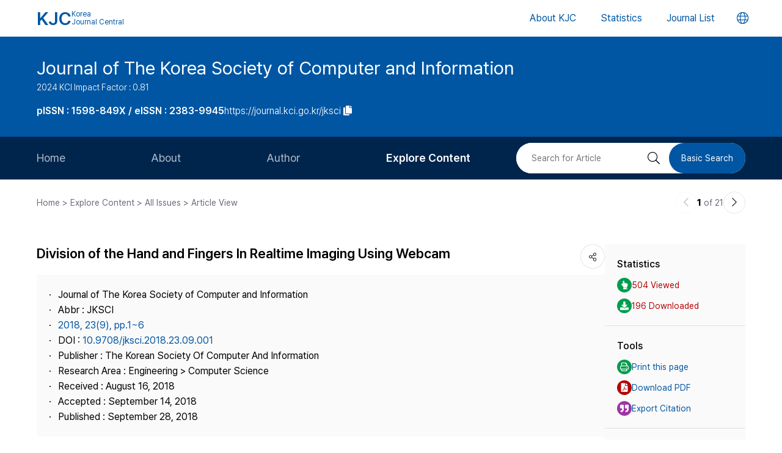

--- FILE ---
content_type: text/html; charset=UTF-8
request_url: https://journal.kci.go.kr/jksci/archive/articleView?artiId=ART002385894
body_size: 65011
content:
















	
		
			
		
		
		
			
		
		
			
		
		
		
			
			
			
		
			
			
			
		
			
			
			
		
	
	



<!DOCTYPE html>
<html lang="en">
<head>
	<title>Division of the Hand and Fingers In Realtime Imaging Using Webcam (웹캠을 이용한 실시간 영상에서 손과 손가락의 추출)</title>
	<meta name="description" content="In this paper, we propose a method dividing effectively the hand and fingers using general webcam. The method executes 4 times empirically preprocessing one to erase noise. First, it erases the overal..."/>
	
	<link rel="canonical" href="https://journal.kci.go.kr/jksci/archive/articleView?artiId=ART002385894" />
	
	<meta name="citation_title" content="Division of the Hand and Fingers In Realtime Imaging Using Webcam (웹캠을 이용한 실시간 영상에서 손과 손가락의 추출)"/>
	<meta name="citation_author" content="Kim, ho-yong (김호용)"/>
	<meta name="citation_author" content="PARK JAE HEUNG (박재흥)"/>
	<meta name="citation_author" content="Yeong Geon Seo (서영건)"/>
	<meta name="citation_abstract" content="In this paper, we propose a method dividing effectively the hand and fingers using general webcam. The method executes 4 times empirically preprocessing one to erase noise. First, it erases the overall noise of the image using Gaussian smoothing. Second, it changes from RGB image to HSV color model and YCbCr color model, executes a global static binarization based on the statistical value for each color model, and erase the noise through bitwise-OR operation. Third, it executes outline approximation and inner region filling algorithm using RDP algorithm and Flood fill algorithm and erase noise. Lastly, it erases noise through morphological operation and determines the threshold propositional to the image size and selects the hand and fingers area. This paper compares to existing one color based hand area division method and focuses the noise deduction and can be used to a gesture recognition application."/>
	<meta name="citation_journal_title" content="Journal of The Korea Society of Computer and Information (한국컴퓨터정보학회논문지)"/>
	<meta name="citation_keywords" content="RGB color based;Hand Division;Realtime Imaging;Hand and Fingers;Gesture recognition"/>
	<meta name="citation_publisher" content="The Korean Society Of Computer And Information (한국컴퓨터정보학회)"/>
	<meta name="citation_publication_date" content="2018/09"/>
	<meta name="citation_issn" content="1598-849X"/>
	<meta name="citation_volume" content="23"/>
	<meta name="citation_issue" content="9"/>
	<meta name="citation_firstpage" content="1"/>
	<meta name="citation_lastpage" content="6"/>
	<meta name="citation_doi" content="10.9708/jksci.2018.23.09.001"/>
	<meta name="citation_abstract_html_url" content="https://journal.kci.go.kr/jksci/archive/articleView?artiId=ART002385894"/>
	<meta name="citation_pdf_url" content="https://journal.kci.go.kr/jksci/archive/articlePdf?artiId=ART002385894"/>
	
	<meta property="og:type" content="website">
	<meta property="og:site_name" content="Korea Jouenal Central(KJC)">
	<meta property="og:title" content="Division of the Hand and Fingers In Realtime Imaging Using Webcam (웹캠을 이용한 실시간 영상에서 손과 손가락의 추출)" /> 
	<meta property="og:article:author" content="Kim, ho-yong (김호용)"/>
	<meta property="og:article:author" content="PARK JAE HEUNG (박재흥)"/>
	<meta property="og:article:author" content="Yeong Geon Seo (서영건)"/>
	<meta property="og:article:tag" content="RGB color based;Hand Division;Realtime Imaging;Hand and Fingers;Gesture recognition"/>
	<meta property="og:description" content="Journal of The Korea Society of Computer and Information | 2018.09">
	<meta property="og:url" content="https://journal.kci.go.kr/jksci/archive/articleView?artiId=ART002385894">
	




	<meta charset="UTF-8">
	<meta http-equiv="X-UA-Compatible" content="IE=10,chrome=1">
	<meta name="viewport" content="width=device-width,initial-scale=1.0,minimum-scale=0,maximum-scale=1.0,user-scalable=no">
	<meta name="format-detection" content="telephone=no, address=no, email=no">
	
	<link rel="apple-touch-icon" sizes="57x57"   href="/resources/img/2024/favicon/apple-icon-57x57.png" />
	<link rel="apple-touch-icon" sizes="60x60"   href="/resources/img/2024/favicon/apple-icon-60x60.png" />
	<link rel="apple-touch-icon" sizes="72x72"   href="/resources/img/2024/favicon/apple-icon-72x72.png" />
	<link rel="apple-touch-icon" sizes="76x76"   href="/resources/img/2024/favicon/apple-icon-76x76.png" />
	<link rel="apple-touch-icon" sizes="114x114" href="/resources/img/2024/favicon/apple-icon-114x114.png" />
	<link rel="apple-touch-icon" sizes="120x120" href="/resources/img/2024/favicon/apple-icon-120x120.png" />
	<link rel="apple-touch-icon" sizes="144x144" href="/resources/img/2024/favicon/apple-icon-144x144.png" />
	<link rel="apple-touch-icon" sizes="152x152" href="/resources/img/2024/favicon/apple-icon-152x152.png" />
	<link rel="apple-touch-icon" sizes="152x152" href="/resources/img/2024/favicon/apple-icon-180x180.png" />

	<link rel="icon" type="image/png" sizes="192x192" href="/resources/img/2024/favicon/android-icon-192x192.png" />
	<link rel="icon" type="image/png" sizes="32x32" href="/resources/img/2024/favicon/favicon-32x32.png"/>
	<link rel="icon" type="image/png" sizes="96x96" href="/resources/img/2024/favicon/favicon-96x96.png"/>
	<link rel="icon" type="image/png" sizes="16x16" href="/resources/img/2024/favicon/favicon-16x16.png"/>
	<link rel="manifest" href="/resources/img/2024/favicon/manifest.json"/>
	<meta name="msapplication-TileColor" content="#ffffff"/>
	<meta name="msapplication-TileImage" content="/resources/img/2024/favicon/ms-icon-144x144.png" />
	<meta name="theme-color" content="#ffffff"/>
	
	<link rel="stylesheet" type="text/css" href="/resources/css/2024/common/jquery-ui.css">
	<link rel="stylesheet" type="text/css" href="/resources/css/2024/common/fontawesome-all.min.css">

	<link rel="stylesheet" type="text/css" href="/resources/css/2024/common/swiper-bundle.min.css">
	<link rel="stylesheet" type="text/css" href="/resources/css/2024/theme-setting.css?v=2" />
	<link rel="stylesheet" type="text/css" href="/resources/css/2024/base.css?v=2" />
	<link rel="stylesheet" type="text/css" href="/resources/css/2024/common.css?v=2" />
	<link rel="stylesheet" type="text/css" href="/resources/css/2024/sub.css?v=3" />
	<link rel="stylesheet" type="text/css" href="/resources/css/2024/modal.css" />

	<script src="/resources/js/2024/common/jquery-3.3.1.min.js"></script>
	<script src="/resources/js/2024/common/jquery-ui.min.js"></script>
	<script src="/resources/js/2024/common/jquery.easing.1.3.js"></script>

	<script src="/resources/js/2024/common/swiper-bundle.min.js"></script>
	<script src="/resources/js/2024/common.js?v=2"></script>
	
	<script>
		function fncChangeLocale(locale) {
			$.ajax({
				url : "/changeLoace",
				type : "GET",
				data : "language=" + locale,
				dataType : 'text',
				cache : false,
				error : function(xhr, status, error) {
					console.log(error)
				},
				success : function(html) {
	
					if ($("#searchListForm").length > 0) {
						$("#searchListForm").submit();
					} else {
						location.reload()
					}
				}
			});
		}
</script>

	
	<script type="text/javascript">
		function printArticle() {
			var targetWindow = window.open('about:blank', 'win', 'left=10, top=10, width=800, height=800, scrollbars=yes, resizable');
			targetWindow.document.open();
			targetWindow.document.write("<!DOCTYPE html>");
			targetWindow.document.write("<html><head><title>Division of the Hand and Fingers In Realtime Imaging Using Webcam (웹캠을 이용한 실시간 영상에서 손과 손가락의 추출)</title></head>");
			targetWindow.document.write("<link rel=\"stylesheet\" href=\"/resources/css/2024/theme-setting.css\">");
			targetWindow.document.write("<link rel=\"stylesheet\" href=\"/resources/css/2024/base.css\">");
			targetWindow.document.write("<link rel=\"stylesheet\" href=\"/resources/css/2024/common.css\">");
			targetWindow.document.write("<link rel=\"stylesheet\" href=\"/resources/css/2024/sub.css\">");
			targetWindow.document.write("<style type=\"text/css\">.share-box{display: none}</style>");
			targetWindow.document.write("</head>");
			targetWindow.document.write("<body onload='setTimeout(function(){window.print();window.close();},500)'>");
			targetWindow.document.write("<div id='container'>");
			targetWindow.document.write("<div class='article-view'>");
			targetWindow.document.write("<div class='av-box'>");
			targetWindow.document.write($(".article-view .av-box").html());
			targetWindow.document.write("</div>");
			targetWindow.document.write("</div>");
			targetWindow.document.write("</div>");
			targetWindow.document.write("</body></html>");
			targetWindow.document.close();
		}
		
		var isScienceOnSearch = false;
		function fncSearchArtiKistiOrte(){
			$(".orte-search-tab").removeClass("active")
			$(".orte-search-tab.kisti").addClass("active")
			$(".orteSrchResult").hide();
			if(!isScienceOnSearch){
				$("#searchPDFLoding").show();
				$.ajax({
					url		: "articleSearchScienceOn",
					type	: "GET",
					data	: "artiId=ART002385894",
					dataType: 'json',
					error: function(xhr, status, error) {
						console.log(error)
					}, 
					success : function (json) {
						var rno = 1;
						var html = "";
						if(json.length > 0){
							$.each(json, function(key, val){
								journalTitle = json[key].journalTitle[0]; 
								issn = json[key].issn[0];
								publisher = json[key].publisher;
								year = json[key].year;
								volume = json[key].volume;
								issue = json[key].issue;
								page = json[key].page; 
								articleTitle = json[key].articleTitle.articleTitle; 
								articleTitle2 = json[key].articleTitle.articleTitle2; 
								arrAuthor = json[key].authorInfo.author;
								deeplink = json[key].deeplink; 
								urlInfo = "";
								if(json[key].urlInfo.length > 0){
									$.each(json[key].urlInfo, function(key, val){
										if(val.indexOf("click.ndsl.kr") > 0){
											urlInfo = val;
										}
									});
									if(urlInfo == ""){
										urlInfo = json[key].urlInfo[0];
										if(urlInfo.indexOf('http') == "-1"){
											urlInfo = "http://doi.org/"+urlInfo;
										}
									}
								}
								author = "";
								if(typeof(arrAuthor) == "string"){
									author = arrAuthor; 
								}else{
									$.each(arrAuthor, function(key, val){
										if(author != ""){
											author += "; "
										}
										author += val['#text'];
									});
								}
								
								if(articleTitle2 == ""){
									title = articleTitle;
								}else{
									title = articleTitle2;
									title += "<br/>"+articleTitle;
								}
								
								if(volume != "" && volume != null){
									volume = " v."+volume;
								}else{
									volume = "";
								}
								if(issue != ""){
									issue = " no."+issue;
								}else{
									issue = "";
								}
								
								html += "<div class=\"jl-con\">"
								html += "	<div class=\"con\">"
								html += "		<a href=\""+deeplink+"\" target=\"_blank\" class=\"tit\">"+title+"</a></p>"
								html += "		<span class=\"info\">"+author+ "<br/>"+journalTitle+volume+issue+", "+page+", "+year+", "+issn+", "+publisher+"</span>"
								if(urlInfo != ""){
									html += "	<div class=\"link-area\" style=\"gap: 5px;\">";
									html += "		<ul class=\"link-list flex-start\">";
									html += "			<a href=\""+urlInfo+"\" class=\"btns btn-blue size-small round5px\" target=\"_blank\">PDF</a>";
									html += "		</ul>";
									html += "	</div>";
								}else{
								}
								html += "	</div>"
								html += "</div>"
							});
						}else{
							html += "<div class=\"jl-con\"><div class=\"con\">no data found.</div></div>"
						}
						if(html == ""){
							html += "<div class=\"jl-con\"><div class=\"con\">no data found.</div></div>"
						}
						$("#searchPDFLoding").hide();
						$("#scienceOnResult").html(html).show();
						isScienceOnSearch = true;
					}
				});
			}else{
				$("#scienceOnResult").show();
			}
		}
		
		var isRissSearch = false;
		function fncSearchArtiRissOrte(){
			$(".orte-search-tab").removeClass("active")
			$(".orte-search-tab.riss").addClass("active")
			$(".orteSrchResult").hide();
			if(!isRissSearch){
				$("#searchPDFLoding").show();
				$.ajax({
					url		: "articleSearchRiss",
					type	: "GET",
					data	: "artiId=ART002385894",
					dataType: 'xml',
					error: function(xhr, status, error) {
						console.log(error)
					}, 
					success : function (data) {
						var rno = 1;
						var html = "";
						var totalcount = $(data).find("head").find("totalcount").text();
						if(totalcount != "0"){
							$(data).find("metadata").each(function(){
								var title = $(this).find("riss\\.title").text();
								var author = $(this).find("riss\\.author").text();
								var publisher = $(this).find("riss\\.publisher").text();
								var pubdate = $(this).find("riss\\.pubdate").text();
								var stitle = $(this).find("riss\\.stitle").text();
								var vol = $(this).find("riss\\.vol").text();
								var no = $(this).find("riss\\.no").text();
								var url = $(this).find("url").text();
								var image = $(this).find("riss\\.image").text();
								
								if(vol != "0" && vol != "-"){
									vol = " v."+vol;
								}else{
									vol = "";
								}
								if(no != "-"){
									no = " no."+no;
								}else{
									no = "";
								}
								
								html += "<div class=\"jl-con\">"
								html += "	<div class=\"con\">"
								html += "		<a href=\""+url+"\" target=\"_blank\" class=\"tit\">"+title+"</a>"
								html += "		<div class=\"info\">"+author+"<br/>"+stitle+vol+no+", "+pubdate+", "+publisher+"</div>"
								html += "	</div>"
								html += "</div>"
							});
						}else{
							html += "<div class=\"jl-con\"><div class=\"con\">no data found.</div></div>"
						}
						if(html == ""){
							html += "<div class=\"jl-con\"><div class=\"con\">no data found.</div></div>"
						}
						$("#searchPDFLoding").hide();
						$("#rissResult").html(html).show();
						isRissSearch = true;
					}
				});
			}else{
				$("#rissResult").show();
			}
		}
		function fncSearchArtiCitedList(page){
			$("#citedListWrap").html("<div class=\"loading\"><em><i class=\"fad fa-spinner fa-spin\"></i></em><span>LOADING</span></div>");
			$.ajax({
				url		: "articleCitedList",
				type	: "GET",
				data	: "artiId=ART002385894&pageIndex="+page,
				dataType: 'html',
				error: function(xhr, status, error) {
					console.log(error)
				}, 
				success : function (html) {
					$("#citedListWrap").html(html);
				}
			});
		}
		function fncSearchArtiWosCitedList(page){
			$("#wosCitedListWrap").html("<div class=\"loading\"><em><i class=\"fad fa-spinner fa-spin\"></i></em><span>LOADING</span></div>");
			$.ajax({
				url		: "articleWosCitedList",
				type	: "GET",
				data	: "artiId=ART002385894&pageIndex="+page,
				dataType: 'html',
				error: function(xhr, status, error) {
					console.log(error)
				}, 
				success : function (html) {
					$("#wosCitedListWrap").html(html);
				}
			});
		}
		
		function fncShare(type){
			var shareUrl = encodeURIComponent("https://journal.kci.go.kr/jksci/archive/articleView?artiId=ART002385894");
			if(type == "facebook"){
				url = "http://www.facebook.com/sharer/sharer.php?u="+shareUrl;
			}else if(type == "twitter"){
				url = "https://twitter.com/intent/tweet?url="+shareUrl+"&text="+encodeURIComponent("Division of the Hand and Fingers In Realtime Imaging Using Webcam (웹캠을 이용한 실시간 영상에서 손과 손가락의 추출)");
			}else if(type == "band"){
				url = "http://www.band.us/plugin/share?route="+shareUrl+"&body="+encodeURIComponent("Division of the Hand and Fingers In Realtime Imaging Using Webcam (웹캠을 이용한 실시간 영상에서 손과 손가락의 추출)");
			}
			window.open(url, "_blank", "width=500,height=450, scrollbars=yes, toolbar=no, menubar=no, location=no")
		}
		
		function fncCiteStyle(val){
			$(".styleText").hide();
			$(".styleText#style"+val).show();
		}
		
		function fncTextDown(){
			var val = $('#citationStyle').val();
			var text = $(".styleText#style"+val).html().trim().replace(/\n/g,"").replace(/\r/g,"").replace(/(<br>)/ig,"\r\n");
			var exp = ".txt";
			if(val == "1"){
				exp = ".ris";
			}
			
			var agent = navigator.userAgent.toLowerCase();
			if((navigator.appName == 'Netscape'&& navigator.userAgent.search('Trident')!= -1)
					|| (agent.indexOf("msie")!= -1)){
				window.navigator.msSaveBlob(new Blob([text],{type:"text/plain",endings: "native"}),"Export_Citation"+exp)
			}else{
				const a = document.createElement("a");
				a.style.display = "none";
				document.body.appendChild(a);
				a.href = window.URL.createObjectURL(new Blob([text],{type:"text/plain",endings: "native"}));
				a.setAttribute("download","Export_Citation"+exp);
				a.click();
				document.body.removeChild(a);
			}
		}
		// 목차이동
		function gotoTargetIndex(targetRid) {
			var target = $("#"+targetRid);
			if(!target.find(".slide-onoff-btn").hasClass("on")){
				target.find(".slide-onoff-btn").addClass("on");
				target.find(".ak-con, .csb-list").addClass("slide-open");
				target.find(".ak-con, .csb-list").show();
			}
			$("html, body").animate({ scrollTop: "+="+(target.offset().top - $(window).scrollTop() - 100) }, 500);
		}
		function gotoTargetPatentIndex(targetRid) {
			var target = $("#"+targetRid).closest(".ak-box");
			if(!target.find(".slide-onoff-btn").hasClass("on")){
				target.find(".slide-onoff-btn").addClass("on");
				target.find(".ak-con").addClass("slide-open");
				target.find(".ak-con").show();
			}
			$("html, body").animate({ scrollTop: "+="+(target.offset().top - $(window).scrollTop() - 100) }, 500);
		}
	</script>
</head>
<body>
	<div id="wrapper" class="subindex-ver">
		<form id="advancedSearchform" action="../searchList" method="post">
			<input type="hidden" name="field" value="AU"/>
			<input type="hidden" name="operation" value="AND">
			<input type="hidden" name="keyword" value=""/>
		</form>
		






<div class="skip_navigation">
	<a href="#container" class="skip_navi sn_sub">본문 바로가기</a>
</div>


<header id="header">
	<h1><a href="/"><em>KJC</em><span>Korea<br />Journal Central</span></a></h1>
	<nav class="gnb">
		<ul id="pcGnb">
			<li><a href="/about" class="">About KJC</a></li>
			<li><a href="/statistics" class="">Statistics</a></li>
			<li><a href="/search" class="">Journal List</a></li>
		</ul>
	</nav>
	<div class="mobile-modal">
		<nav id="mGnb" class="m-gnb">
			<ul class="gnb-1ul">
				<li><a href="/about"><span class="ico"><i class="fal fa-hotel"></i></span><em>About KJC</em></a></li>
				<li><a href="/statistics"><span class="ico"><i class="fal fa-chart-bar"></i></span><em>Statistics</em></a></li>
				<li><a href="/search"><span class="ico"><i class="fal fa-list-alt"></i></span><em>Journal List</em></a></li>
			</ul>
		</nav>
	</div>
	<dl class="lang-box">
		<dt>
			<button type="button" class="lang-choice-btn">
			<i class="fal fa-globe"></i>
			<span class="blind">언어변경 버튼</span>
		</button>
		</dt>
		<dd style="display: none;">
			
				
					
				
				
			
			<ul>
				<li >
					<a href="javascript:;" onclick="fncChangeLocale('ko')">한국어</a>
				</li>
				<li class="select">
					<a href="javascript:;" onclick="fncChangeLocale('en')"><i class="far fa-check"></i> English</a>
				</li>
			</ul>
		</dd>
	</dl>
	<div class="mnubtn">
		<button id="menu-icon" class="c-hamburger c-hamburger--htx">
			<span>toggle menu</span>
		</button>
	</div>
</header>
		<!-- container { -->
		<div id="container">
			
				
				
			






<section class="subindex-top">
	<article class="subindex-title-box">
		<div class="max-width all-padding">
			<h2>
				<a href="/jksci" class="tit-txt">
					
						
							
								
									Journal of The Korea Society of Computer and Information
								
								
							
						
						
					
				</a>
				<em class="subtxt">
					<span>
						2024 KCI Impact Factor : 0.81
					</span>
					
				</em>
			</h2>
			<ul>
				<li>
					<b class="semi">
						
							
								<p>pISSN : 1598-849X / eISSN : 2383-9945</p>
							
							
							
						
					</b>
				</li>
				<li>
					<a href="javascript:;" onclick="fncCopyToClipBoard('https://journal.kci.go.kr/jksci')"><em>https://journal.kci.go.kr/jksci</em> <span class="ico"><i class="fas fa-copy"></i></span></a>
				</li>
			</ul>
		</div>
	</article>
	<!-- 서브 GNB // Mobile { -->
	<div class="subindex-gnb-area m-sub-gnb">
		<div class="m-sub-nav">
			<ul id="mobile-slide-master" class="swiper-wrapper">
				<li class="swiper-slide " data-nav='home'><a href="/jksci" class="m-sub-nav-btn">Home</a></li>
				<li class="swiper-slide "><button type="button" class="m-sub-nav-btn" data-nrf-Submnu="mSubsubNav1" data-nrf-submnu-idx='0'>About</button></li>
				<li class="swiper-slide "><button type="button" class="m-sub-nav-btn" data-nrf-Submnu="mSubsubNav2" data-nrf-submnu-idx='1'>Author</button></li>
				<li class="swiper-slide active"><button type="button" class="m-sub-nav-btn" data-nrf-Submnu="mSubsubNav3" data-nrf-submnu-idx='2'>Explore Content</button></li>
			</ul>
			<button type="button" class="search-btn" onClick="$('.mobile-search').fadeIn('fast'); $('#mobile-keyword').focus();">
				<i class="fal fa-search"></i>
				<span class="blind">검색버튼</span>
			</button>
		</div>
		<div id="mSubsubNav1" class="m-subsub-nav ">
			<ul class="swiper-wrapper">
				<li class="swiper-slide"><a class="sub-btn" href="/jksci/info/about">Aims and Scope</a></li>
				<li class="swiper-slide"><a class="sub-btn" href="/jksci/info/index">Journal Metrics</a></li>
				<li class="swiper-slide"><a class="sub-btn" href="/jksci/info/editorialBoard">Editorial Board</a></li>
				<li class="swiper-slide"><a class="sub-btn" href="/jksci/info/managingTeam">Journal Staff</a></li>
				<li class="swiper-slide"><a class="sub-btn" href="/jksci/info/bestPractice">Best Practice</a></li>
				<li class="swiper-slide"><a class="sub-btn" href="/jksci/info/journalInfo">Journal Information</a></li>
				<li class="swiper-slide"><a class="sub-btn" href="/jksci/info/society">Publisher</a></li>
				<li class="swiper-slide"><a class="sub-btn" href="/jksci/info/contact">Contact Us</a></li>
			</ul>
			<div class="arrow-guide"><i class="fal fa-exchange"></i></div>
		</div>
		<div id="mSubsubNav2" class="m-subsub-nav ">
			<ul class="swiper-wrapper">
				<li class="swiper-slide"><a class="sub-btn" href="/jksci/author/instruction">Information for Authors</a></li>
				<li class="swiper-slide"><a class="sub-btn" href="/jksci/author/reviewProcess">Review Process</a></li>
				<li class="swiper-slide"><a class="sub-btn" href="/jksci/author/editorialPolicy">Editorial Policy</a></li>
				<li class="swiper-slide"><a class="sub-btn" href="/jksci/author/articleProcessingCharge">Article Processing Charge</a></li>
				<li class="swiper-slide"><a class="sub-btn" href="/jksci/author/copyright">Copyright</a></li>
			</ul>
			<div class="arrow-guide"><i class="fal fa-exchange"></i></div>
		</div>
		<div id="mSubsubNav3" class="m-subsub-nav on">
			<ul class="swiper-wrapper">
				<li class="swiper-slide"><a class="sub-btn" href="/jksci/archive/currentIssue">Current Issue</a></li>
				<li class="swiper-slide"><a class="sub-btn" href="/jksci/archive/issueList">All Issues</a></li>
				<li class="swiper-slide"><a class="sub-btn" href="/jksci/archive/mostRead">Most Read</a></li>
				<li class="swiper-slide"><a class="sub-btn" href="/jksci/archive/mostCited">Most Cited</a></li>
			</ul>
			<div class="arrow-guide"><i class="fal fa-exchange"></i></div>
		</div>
		
		<script>
		//	모바일 서브 메뉴 CSS 강조 표시 
		var locationURL = window.location.href
		var mobileSubMenuList = document.querySelectorAll(".m-subsub-nav.on .swiper-wrapper li a")
		for (var i = 0; i < mobileSubMenuList.length; i++) {
			var menuHref = mobileSubMenuList[i].getAttribute("href");
			if(locationURL.indexOf(menuHref) > -1){
				$(mobileSubMenuList[i]).parent().addClass('active');
				break;
			}
		}
		var mainSlideFocusIdx = $("#mobile-slide-master .swiper-slide.active").index();
		//	swiper 객체 생성 
		var mainSlide = fnCreateSwiper(".m-sub-nav",mainSlideFocusIdx);
		var subSlides = [];
		$(".m-subsub-nav").each(function(){
			var swiperId = $(this).attr("id")
			var swiper;
			if($(this).hasClass("on")){
				var subSlideFocusIdx = $("#"+swiperId).find(".swiper-slide.active").index();
				swiper = fnCreateSwiper("#" + swiperId,subSlideFocusIdx-1);
			}else{
				swiper = fnCreateSwiper("#" + swiperId,0);
			}
			subSlides.push(swiper);
		});
		
		$(window).resize(fncArrowGuideToggle);
		
		</script>
	</div>
	<!-- } 서브 GNB // Mobile -->
	<!-- 서브 GNB // PC { -->
	<div class="subindex-gnb-area pc-sub-gnb">
		<div class="max-width flex-end page-padding">
			<ul class="flex-start sub-gnb" style="--submnu-num: 8;"> <!-- 롤오버시 서브 메뉴 최고갯수가 8개라 8 -->
				<li class="sub-gnb-1li " data-nav='home'>
					<a href="/jksci" class="sub-gnb-1a">
						Home
					</a>
				</li>
				<li class="sub-gnb-1li ">
					<a href="javascript:;" class="sub-gnb-1a">About</a>
					<ul class="sub-gnb-2ul">
						<li class="sub-gnb-2li"><a class="sub-gnb-2a" href="/jksci/info/about">Aims and Scope</a></li>
						<li class="sub-gnb-2li"><a class="sub-gnb-2a" href="/jksci/info/index">Journal Metrics</a></li>
						<li class="sub-gnb-2li"><a class="sub-gnb-2a" href="/jksci/info/editorialBoard">Editorial Board</a></li>
						<li class="sub-gnb-2li"><a class="sub-gnb-2a" href="/jksci/info/managingTeam">Journal Staff</a></li>
						<li class="sub-gnb-2li"><a class="sub-gnb-2a" href="/jksci/info/bestPractice">Best Practice</a></li>
						<li class="sub-gnb-2li"><a class="sub-gnb-2a" href="/jksci/info/journalInfo">Journal Information</a></li>
						<li class="sub-gnb-2li"><a class="sub-gnb-2a" href="/jksci/info/society">Publisher</a></li>
						<li class="sub-gnb-2li"><a class="sub-gnb-2a" href="/jksci/info/contact">Contact Us</a></li>
					</ul>
				</li>
				<li class="sub-gnb-1li ">
					<a href="javascript:;" class="sub-gnb-1a">Author</a>
					<ul class="sub-gnb-2ul">
						<li class="sub-gnb-2li"><a class="sub-gnb-2a" href="/jksci/author/instruction">Information for Authors</a></li>
						<li class="sub-gnb-2li"><a class="sub-gnb-2a" href="/jksci/author/reviewProcess">Review Process</a></li>
						<li class="sub-gnb-2li"><a class="sub-gnb-2a" href="/jksci/author/editorialPolicy">Editorial Policy</a></li>
						<li class="sub-gnb-2li"><a class="sub-gnb-2a" href="/jksci/author/articleProcessingCharge">Article Processing Charge</a></li>
						<li class="sub-gnb-2li"><a class="sub-gnb-2a" href="/jksci/author/copyright">Copyright</a></li>
					</ul>
				</li>
				<li class="sub-gnb-1li select">
					<a href="javascript:;" class="sub-gnb-1a">Explore Content</a>
					<ul class="sub-gnb-2ul">
						<li class="sub-gnb-2li"><a class="sub-gnb-2a" href="/jksci/archive/currentIssue">Current Issue</a></li>
						<li class="sub-gnb-2li"><a class="sub-gnb-2a" href="/jksci/archive/issueList">All Issues</a></li>
						<li class="sub-gnb-2li"><a class="sub-gnb-2a" href="/jksci/archive/mostRead">Most Read</a></li>
						<li class="sub-gnb-2li"><a class="sub-gnb-2a" href="/jksci/archive/mostCited">Most Cited</a></li>
					</ul>
				</li>
			</ul>
			<form name="searchForm" action="/jksci/searchList" method="post">
				<div class="flex-end right-searchbox">
					<input type="hidden" name="field" value="ALL">
					<input id="search" type="search" name="keyword" placeholder="Search for Article" title="Search for Article" class="basic-input search-input w200px"/>
					<button type="submit" class="search-btn"><i class="fal fa-search"></i><span class="blind">검색 버튼</span></button>
					<a href="/jksci/search?searchDiv=basic" class="basic-search-btn">Basic Search</a>
				</div>
			</form>
		</div>
	</div>
	<!-- } 서브 GNB // PC -->
</section>
			<div class="fullSizeOnly">
				<aside class="max-width all-padding location-bar flex-spacebetween fullSizeOnly">
					<em>Home > Explore Content > All Issues > Article View</em>
					<div class="flex-end arrow-stage">
						
						
						
						
							
						
						<a href="javascript:;" title="이전논문" class="arrow-btn disabled">
							<i class="fal fa-chevron-left"></i>
							<span class="blind">이전논문</span>
						</a>
						<span class="num"><b>1</b> of 21</span>
						<a href="articleView?artiId=ART002385909" title="다음논문" class="arrow-btn">
							<i class="fal fa-chevron-right"></i>
							<span class="blind">다음논문</span>
						</a>
					</div>
				</aside>
			</div>
			<section class="base-page max-width all-padding">
				<article class="article-view">
					<div class="av-box">
						<h2>
							
								
									
										
											<p>Division of the Hand and Fingers In Realtime Imaging Using Webcam</p>
										
										
									
								
								
							
						</h2>
						<dl class="share-box">
							<dt><button type="button" class="share-btn" onClick="$('.share-box dd').fadeToggle('fast');"><i class="fal fa-share-alt"></i></button></dt>
							<dd>
								<ul>
									<li>
										<a href="javascript:fncShare('facebook');">
											<span class="ico">
												<img src="/resources/img/2024/common/ico_social_facebook.png" alt="facebook 로고"/>
											</span>
											<em>Facebook</em>
										</a>
									</li>
									<li>
										<a href="javascript:fncShare('twitter');">
											<span class="ico">
												<img src="/resources/img/2024/common/ico_social_x.png" alt="Twitter 로고"/>
											</span>
											<em>X(Twitter)</em>
										</a>
									</li>
								</ul>
							</dd>
						</dl>
						<div class="av-info">
							<div class="av-info-box">
								<ul class="jum-ul">
									<li>
										
											
												
													
														Journal of The Korea Society of Computer and Information
													
													
												
											
											
										
									</li>
									
										<li>
											Abbr : 
												
													
														
															
																JKSCI
															
															
														
													
													
												
										</li>
									
									<li>
										<a href="articleList?volIsseId=VOL000102292">
											2018,
											23(9),
											
												
												
													pp.1~6
												
											
										</a>
									</li>
									
										<li>
											DOI : <a href="http://doi.org/10.9708/jksci.2018.23.09.001" target="_blank" rel="noopener">10.9708/jksci.2018.23.09.001</a>
										</li>
									
									<li>
										Publisher :
										
											
												
													
														The Korean Society Of Computer And Information
													
													
												
											
											
										
									</li>
									<li>
										Research Area : 
										
											
												
													
														Engineering &gt; Computer Science
													
													
												
											
											
										
									</li>
									
										
											
											<li> Received : August 16, 2018</li>
										
										
											
											<li> Accepted : September 14, 2018</li>
										
										
											
											<li> Published : September 28, 2018</li>
										
									
									
								</ul>
							</div>
							<p class="info-txt">
								
									
									
									
										
											
										
										
									
									
									<a href="javascript:;" onclick="advancedSearch('AU','Kim, ho-yong')">
										Kim, ho-yong
									</a>
									
									<sup>1</sup>,&nbsp;
								
									
									
									
										
											
										
										
									
									
									<a href="javascript:;" onclick="advancedSearch('AU','PARK JAE HEUNG')">
										PARK JAE HEUNG
									</a>
									
									<sup>2</sup>,&nbsp;
								
									
									
									
										
											
										
										
									
									
									<a href="javascript:;" onclick="advancedSearch('AU','Yeong Geon Seo')">
										Yeong Geon Seo
									</a>
									
									<sup>2</sup>
								
							</p>
							<p class="info-txt">
								
									<sup>1</sup>영진전문대학교<br/>
								
									<sup>2</sup>경상대학교
								
							</p>
							<button type="button" class="number-of-cited" onclick="gotoTargetIndex('kci-citation-index')">number of Cited : 0</button>
							<div class="icon-img">
							
								
									
										
											<div class="s-state-type-ico type-ico1 ico">Accredited</div>
										
										
										
									
								
								
								
							</div>
						</div>
						<div class="abstract-keyword">
							<div id="abstract-index" class="ak-box">
								<h3 class="flex-spacebetween"><em>ABSTRACT</em><button type="button" class="slide-onoff-btn on slide-open-close" data-nrf-slide="#abstractCon"><i class="far fa-chevron-down"></i></button></h3>
								<div id="abstractCon" class="ak-con slide-open">
									
										
											
												
													
														
															In this paper, we propose a method dividing effectively the hand and fingers using general webcam. The method executes 4 times empirically preprocessing one to erase noise. First, it erases the overall noise of the image using Gaussian smoothing. Second, it changes from RGB image to HSV color model and YCbCr color model, executes a global static binarization based on the statistical value for each color model, and erase the noise through bitwise-OR operation. Third, it executes outline approximation and inner region filling algorithm using RDP algorithm and Flood fill algorithm and erase noise. Lastly, it erases noise through morphological operation and determines the threshold propositional to the image size and selects the hand and fingers area. This paper compares to existing one color based hand area division method and focuses the noise deduction and can be used to a gesture recognition application.
														
														
													
												
												
											
										
										
									
								</div>
							</div>
							<div id="keyword-index" class="ak-box">
								<h3 class="flex-spacebetween"><em>KEYWORDS</em><button type="button" class="slide-onoff-btn on slide-open-close" data-nrf-slide="#keywordCon"><i class="far fa-chevron-down"></i></button></h3>
								<div id="keywordCon" class="ak-con slide-open">
									
										
										
											
											
												
													
														
															
																<a href="javascript:;" onclick="advancedSearch('KW','RGB color based')" >
																	RGB color based, 
																</a>
															
																<a href="javascript:;" onclick="advancedSearch('KW','Hand Division')" >
																	Hand Division, 
																</a>
															
																<a href="javascript:;" onclick="advancedSearch('KW','Realtime Imaging')" >
																	Realtime Imaging, 
																</a>
															
																<a href="javascript:;" onclick="advancedSearch('KW','Hand and Fingers')" >
																	Hand and Fingers, 
																</a>
															
																<a href="javascript:;" onclick="advancedSearch('KW','Gesture recognition')" >
																	Gesture recognition
																</a>
															
														
														
													
												
												
											
											
										
										
									
								
								</div>
							</div>
							
							








						</div>
					</div>
					<div class="av-link-box">
						<div class="av-link-list">
							<h3>Statistics</h3>
							<ul>
								<li>
									<div class="av-btn">
										<span class="ico bg-green"><i class="fas fa-hand-point-up"></i></span>
										<em class="color-red">504 Viewed</em>
									</div>
								</li>
								<li>
									<div class="av-btn">
										<span class="ico bg-green"><i class="fas fa-download"></i></span>
										<em class="color-red">196 Downloaded</em>
									</div>
								</li>
							</ul>
						</div>
						<div class="av-link-list">
							<h3>Tools</h3>
							<ul>
								<li class="fullSizeOnly"><a href="javascript:printArticle();" class="av-btn"><span class="ico bg-green"><i class="far fa-print"></i></span><em>Print this page</em></a></li>
								
									<li><a href="articlePdf?artiId=ART002385894" class="av-btn modal-open-close"><span class="ico bg-red"><i class="fas fa-file-pdf"></i></span><em>Download PDF</em></a></li>
								
								
								<li><button class="av-btn modal-open-close" data-nrf-modal="#citationStyleLayer"><span class="ico bg-violet"><i class="fas fa-quote-right"></i></span><em>Export Citation</em></button></li>
							</ul>
						</div>
						<div class="av-link-list">
							<h3>Issue List</h3>
							<ul>
								
									<li>
										<a href="articleList?volIsseId=VOL000190916" class="av-btn">
											<span class="ico bg-blue"><i class="fas fa-book"></i></span>
											<em>
												Vol.30 No.12
												
											</em>
										</a>
									</li>
								
									<li>
										<a href="articleList?volIsseId=VOL000189641" class="av-btn">
											<span class="ico bg-blue"><i class="fas fa-book"></i></span>
											<em>
												Vol.30 No.11
												
											</em>
										</a>
									</li>
								
									<li>
										<a href="articleList?volIsseId=VOL000188985" class="av-btn">
											<span class="ico bg-blue"><i class="fas fa-book"></i></span>
											<em>
												Vol.30 No.10
												
											</em>
										</a>
									</li>
								
							</ul>
						</div>
						
					</div>
				</article>
				<article class="citation-status">
					<h2>Citation status</h2>
					<div id="kci-citation-index" class="citation-status-box">
						<h4>
							<button type="button" id="kciCitationBtn" class="flex-spacebetween csb-onoff-btn slide-open-close" data-nrf-slide="#kciCitationCounts"><em>KCI Citation Counts <b class="semi color-point">(0)</b></em><span class="arrow"><i class="fal fa-chevron-down"></i></span></button>
						</h4>
						<div id="kciCitationCounts" class="csb-list" style="display: none;">
							<div class="scrollbox journal-list-box">
								<div id="citedListWrap" class="journal-list"></div>
							</div>
						</div>
					</div>
					
					
					<div id="references-index" class="citation-status-box">
						<h4>
							<button type="button" class="flex-spacebetween csb-onoff-btn slide-open-close" data-nrf-slide="#references"><em>REFERENCES <b class="semi color-point">(13)</b></em><span class="arrow"><i class="fal fa-chevron-down"></i></span></button>
							<span class="small-txt">* References for papers published after 2024 are currently being built.</span>
						</h4>
						<div id="references" class="csb-list" style="display: none;">
							<div class="scrollbox journal-list-box">
								<div class="journal-list">
									
										<div class="jl-con">
											<div class="con">
												[journal]
												
												
												
												
												
												
												
													Vladimir Vezhnevets
												
												
													/ 2003
												
												
												
													
													
														/ A Survey on Pixel-Based Skin Color Detection Techniques
													
												
												
													/ Proc. Graphicon
												
												
												3
												: 85~92
												
												
												
												
												
											</div>
										</div>
									
										<div class="jl-con">
											<div class="con">
												[journal]
												
												
												
												
												
												
												
													나민영
												
												
													/ 2011
												
												
												
													
														/ <a href="https://www.kci.go.kr/kciportal/ci/sereArticleSearch/ciSereArtiView.kci?sereArticleSearchBean.artiId=ART001556512" target="_blank">
															
															
																An Illumination and Background-Robust Hand Image Segmentation Method Based on the Dynamic Threshold Values
															
														</a>
													
													
												
												
													/ 멀티미디어학회논문지
												
												
													/ 한국멀티미디어학회
												
												14(5)
												: 607~613
												
												
												
												
												
													<a href="https://www.kci.go.kr/kciportal/ci/sereArticleSearch/ciSereArtiView.kci?sereArticleSearchBean.artiId=ART001556512" target="_blank">
														<img src="/resources/img/icon/icon_kci.png" alt="KCI" style="vertical-align:middle">
													</a>
												
											</div>
										</div>
									
										<div class="jl-con">
											<div class="con">
												
												[confproc]
												
												
												
												
												
												
													Francesca Gasparini
												
												
													/ 2006
												
												
												
													
													
														/ Skin Segmentation using multiple thresholding
													
												
												
													/ Proceedings of SPIE
												
												
												6061
												: 1~8
												
												
												
												
												
											</div>
										</div>
									
										<div class="jl-con">
											<div class="con">
												[journal]
												
												
												
												
												
												
												
													M. Jones.
												
												
													/ 2002
												
												
												
													
													
														/ Statistical Color Models with Application to Skin Detection
													
												
												
													/ International Journal of Computer Vision
												
												
												46
												: 81~96
												
												
												
												
													
													
														
															
														
														
													
													
													<a href="https://doi.org/10.1023/A:1013200319198
" target="_blank">
														<img src="/resources/img/icon/cross_ref.png" alt="CrossRef" style="vertical-align:middle"/>
													</a> 
													

												
												
											</div>
										</div>
									
										<div class="jl-con">
											<div class="con">
												[journal]
												
												
												
												
												
												
												
													S.L. Phung
												
												
													/ 2005
												
												
												
													
													
														/ Skin segmentation using color pixel classification: analysis and comparison
													
												
												
													/ IEEE Transactions on Pattern Analysis and Machine Intelligence
												
												
													/ Institute of Electrical and Electronics Engineers (IEEE)
												
												27(1)
												: 148~154
												
												
												
												
													
													
														
															
														
														
													
													
													<a href="https://doi.org/10.1109/TPAMI.2005.17" target="_blank">
														<img src="/resources/img/icon/cross_ref.png" alt="CrossRef" style="vertical-align:middle"/>
													</a> 
													

												
												
											</div>
										</div>
									
										<div class="jl-con">
											<div class="con">
												
												[confproc]
												
												
												
												
												
												
													J. Han
												
												
													/ 2006
												
												
												
													
													
														/ Automatic Skin Segmentation for Gesture Recognition Combining Region and Support Vector Machine Active Learning
													
												
												
													/ Proceedings of the 7th International Conference on Automatic Face and Gesture Recognition
												
												
												
												: 57~64
												
												
												
												
												
											</div>
										</div>
									
										<div class="jl-con">
											<div class="con">
												[journal]
												
												
												
												
												
												
												
													Moritz Störring
												
												
													/ 2003
												
												
												
													
													
														/ Tracking regions of human skin through illumination changes
													
												
												
													/ Pattern Recognition Letters
												
												
													/ Elsevier BV
												
												24(11)
												: 1715~1723
												
												
												
												
													
													
														
															
														
														
													
													
													<a href="https://doi.org/10.1016/S0167-8655(02)00327-6" target="_blank">
														<img src="/resources/img/icon/cross_ref.png" alt="CrossRef" style="vertical-align:middle"/>
													</a> 
													

												
												
											</div>
										</div>
									
										<div class="jl-con">
											<div class="con">
												[journal]
												
												
												
												
												
												
												
													P. Kakumanu
												
												
													/ 2007
												
												
												
													
													
														/ A survey of skin-color modeling and detection methods
													
												
												
													/ Pattern Recognition
												
												
													/ Elsevier BV
												
												40(3)
												: 1106~1122
												
												
												
												
													
													
														
															
														
														
													
													
													<a href="https://doi.org/10.1016/j.patcog.2006.06.010" target="_blank">
														<img src="/resources/img/icon/cross_ref.png" alt="CrossRef" style="vertical-align:middle"/>
													</a> 
													

												
												
											</div>
										</div>
									
										<div class="jl-con">
											<div class="con">
												
												[confproc]
												
												
												
												
												
												
													G. D. Finlayson
												
												
													/ 1998
												
												
												
													
													
														/ Comprehensive Colour Image Normalization
													
												
												
													/ Proc. European Conference on Computer Vision
												
												
												1
												: 475~490
												
												
												
												
												
											</div>
										</div>
									
										<div class="jl-con">
											<div class="con">
												[journal]
												
												
												
												
												
												
												
													조성식
												
												
													/ 2009
												
												
												
													
														/ <a href="https://www.kci.go.kr/kciportal/ci/sereArticleSearch/ciSereArtiView.kci?sereArticleSearchBean.artiId=ART001312460" target="_blank">
															
															
																Adaptive Skin Segmentation based on Region Histogram of Color Quantization Map
															
														</a>
													
													
												
												
													/ 정보과학회논문지 : 소프트웨어 및 응용
												
												
													/ 한국정보과학회
												
												36(1)
												: 54~61
												
												
												
												
												
													<a href="https://www.kci.go.kr/kciportal/ci/sereArticleSearch/ciSereArtiView.kci?sereArticleSearchBean.artiId=ART001312460" target="_blank">
														<img src="/resources/img/icon/icon_kci.png" alt="KCI" style="vertical-align:middle">
													</a>
												
											</div>
										</div>
									
										<div class="jl-con">
											<div class="con">
												[journal]
												
												
												
												
												
												
												
													김종민
												
												
													/ 2009
												
												
												
													
														/ <a href="https://www.kci.go.kr/kciportal/ci/sereArticleSearch/ciSereArtiView.kci?sereArticleSearchBean.artiId=ART001355334" target="_blank">
															
															
																A Study on Hand Shape Recognition using Edge Orientation Histogram and PCA
															
														</a>
													
													
												
												
													/ 디지털콘텐츠학회논문지
												
												
													/ 한국디지털콘텐츠학회
												
												10(2)
												: 319~326
												
												
												
												
												
													<a href="https://www.kci.go.kr/kciportal/ci/sereArticleSearch/ciSereArtiView.kci?sereArticleSearchBean.artiId=ART001355334" target="_blank">
														<img src="/resources/img/icon/icon_kci.png" alt="KCI" style="vertical-align:middle">
													</a>
												
											</div>
										</div>
									
										<div class="jl-con">
											<div class="con">
												
												[confproc]
												
												
												
												
												
												
													S. Kang
												
												
													/ 2008
												
												
												
													
													
														/ Color Based Hand and Finger Detection Technology for User Interaction
													
												
												
													/ International Conference on Convergence and Hybrid Information Technology
												
												
												
												: 229~236
												
												
												
												
												
											</div>
										</div>
									
										<div class="jl-con">
											<div class="con">
												[journal]
												
												
												
												
												
												
												
													윤홍찬
												
												
													/ 2015
												
												
												
													
														/ <a href="https://www.kci.go.kr/kciportal/ci/sereArticleSearch/ciSereArtiView.kci?sereArticleSearchBean.artiId=ART001992784" target="_blank">
															
															
																Hand Feature Extraction Algorithm Using Curvature Analysis For Recognition of Various Hand Gestures
															
														</a>
													
													
												
												
													/ 한국컴퓨터정보학회논문지
												
												
													/ 한국컴퓨터정보학회
												
												20(5)
												: 13~20
												
												
												
												
												
													<a href="https://www.kci.go.kr/kciportal/ci/sereArticleSearch/ciSereArtiView.kci?sereArticleSearchBean.artiId=ART001992784" target="_blank">
														<img src="/resources/img/icon/icon_kci.png" alt="KCI" style="vertical-align:middle">
													</a>
												
											</div>
										</div>
									
								</div>
							</div>
						</div>
					</div>
					
				</article>
			</section>
			<aside class="article-side-mnu">
				<div class="as-mnulist">
					<ul>
						<li>
							<button type="button" class="asm-btn" onclick="gotoTargetIndex('container')">TOP</button>
						</li>
						<li>
							<button type="button" class="asm-btn" onclick="gotoTargetIndex('abstract-index')">
								ABSTRACT
							</button>
						</li>
						<li>
							<button type="button" class="asm-btn" onclick="gotoTargetIndex('keyword-index')">
								KEYWORDS
							</button>
						</li>
						
						<li>
							<button type="button" class="asm-btn" onclick="gotoTargetIndex('kci-citation-index')">
								KCI Citation Counts <b class="semi color-point">(0)</b>
							</button>
						</li>
						
						
						<li>
							<button type="button" class="asm-btn" onclick="gotoTargetIndex('references-index')">
								REFERENCES <b class="semi color-point">(13)</b>
							</button>
						</li>
					</ul>
				</div>
				<button type="button" class="as-onoff-btn c-hamburger c-hamburger--htx"><span>toggle menu</span></button>
				<script>
					$('.article-side-mnu .as-onoff-btn').click(function() {
						if ($('.article-side-mnu').hasClass('open')) {
							$('.article-side-mnu').removeClass('open');
							$('.article-side-mnu .as-mnulist').fadeOut('fast');
						} else {
							$('.article-side-mnu').addClass('open');
							$('.article-side-mnu .as-mnulist').fadeIn('fast');
						}
					});
				</script>
			</aside>
		</div>
		<!-- } container -->
		




<footer id="footer">
	<h1><img src="/resources/img/2024/common/logo_nrf.png" alt="한국연구재단 로고"/></h1>
	<div class="foot-info">
		<ul>
			<li>
				
					
						<address>201 GAJEONG-RO, YUSEONG-GU, DAEJEON 34113 KOREA</address>
					
					
				
			</li>
			<li>TEL: 042-869-6674, 1544-6118</li>
			<li>E-mail: <a href="mailto:kciadmin@nrf.re.kr">kciadmin@nrf.re.kr</a></li>
		</ul>
		<p class="copyright">COPYRIGHT BY 2024 NRF. ALL RIGHTS RESERVED.</p>
	</div>
</footer>
<iframe id="orteDownFrame" name="orteDownFrame" style="display:none;" title="다운로드 프레임"></iframe>
		





<form name="mobileSearchForm" action="/jksci/searchList" method="post">
	<div class="mobile-search">
		<div class="top-search">
			<button type="button" class="back-btn" onClick="$('.mobile-search').fadeOut('fast');"><i class="fal fa-arrow-left"></i></button>
			<input type="hidden" name="field" value="ALL">
			<input type="search" name="keyword" id="mobile-keyword" class="basic-input search-input" placeholder="Search for Article" title="Search for Article"/>
			<button type="submit" class="search-btn"><i class="fal fa-search"></i><span class="blind">검색 버튼</span></button>
		</div>
		<div class="search-area all-padding">
			<div class="flex-spacebetween choice-search-type">
				<a href="/jksci/search?searchDiv=basic" class="choice-search-btn">Basic Search</a>
				<a href="/jksci/search?searchDiv=advanced" class="choice-search-btn">Advanced Search</a>
			</div>
		</div>
	</div>
</form>
	</div>
	
	<div class="modal size-small modal-search-pdf" id="orte-search-layer">
		<div class="modal-dialog">
			<div class="modal-head flex-spacebetween">
				<h2 class="modal-tit"><em>Search PDF</em></h2>
				<button type="button" class="modal-close-btn modal-open-close" data-nrf-modal="#orte-search-layer"><i class="fal fa-times"></i></button>
			</div>
			<div class="modal-content">
				<div class="basic-tab-box">
					<dl>
						<dt><button type="button" class="tab-onoff-btn"><em>RISS</em><span class="arrow"><i class="fal fa-chevron-down"></i></span></button></dt>
						<dd>
							<ul>
								<li><a href="javascript:;" class="orte-search-tab kisti active" onclick="fncSearchArtiKistiOrte()">ScienceON</a></li>
								<li><a href="javascript:;" class="orte-search-tab riss active" onclick="fncSearchArtiRissOrte()">RISS</a></li>
								<li><a href="https://www.google.co.kr/search?q=웹캠을%20이용한%20실시간%20영상에서%20손과%20손가락의%20추출" target="_blank">Google Search</a></li>
							</ul>
						</dd>
					</dl>
				<script>
					$('.basic-tab-box .tab-onoff-btn').click(function() {
						if($(this).hasClass('view')) {
							$('.basic-tab-box dd').slideUp('fast');
							$(this).removeClass('view');
						} else {
							$('.basic-tab-box dd').slideDown('fast');
							$(this).addClass('view');
						}
					});
				</script>
				</div>
				<div class="journal-list-box">
					<div id="searchPDFLoding" class="loading"><em><i class="fad fa-spinner fa-spin"></i></em><span>LOADING</span></div>
					<div class="journal-list ver-green">
						<ul id="scienceOnResult" class="orteSrchResult"></ul>
						<ul id="rissResult" class="orteSrchResult"></ul>
					</div>
				</div>
			</div>
		</div>
	</div>
	<div class="modal size-small modal-export-citation" id="citationStyleLayer">
		<div class="modal-dialog">
			<div class="modal-head flex-spacebetween">
				<h2 class="modal-tit">
					
						 
							Citation
						
						
					
				</h2>
				<button type="button" class="modal-close-btn modal-open-close" data-nrf-modal="#citationStyleLayer"><i class="fal fa-times"></i></button>
			</div>
			<div class="modal-content">
				<dl class="flex-start choice-type">
					<dt>타입을 선택하세요 :</dt> 
					<dd>
						<select id="citationStyle" onchange="fncCiteStyle(this.value);" title="인용 타입 선택" class="basic-select">
							
								<option value="0">BibTex</option>
							
								<option value="1">RIS</option>
							
								<option value="2">APA</option>
							
								<option value="3">Harvard</option>
							
								<option value="4">MLA</option>
							
								<option value="5">Vancouver</option>
							
								<option value="6">Chicago</option>
							
								<option value="7">ACS</option>
							
								<option value="8">AMA</option>
							
								<option value="9">NLM</option>
							
								<option value="10">IEEE</option>
							
						</select>
					</dd>
				</dl>
				<div class="ec-con">
					
						<div id="style0" class="styleText" >
							@article{ART002385894},<br />author={Kim, ho-yong and PARK JAE HEUNG and Yeong Geon Seo},<br />title={Division of the Hand and Fingers In Realtime Imaging Using Webcam},<br />journal={Journal of The Korea Society of Computer and Information},<br />issn={1598-849X},<br />year={2018},<br />volume={23},<br />number={9},<br />pages={1-6},<br />doi={10.9708/jksci.2018.23.09.001}
						</div>
					
						<div id="style1" class="styleText" style="display: none">
							TY - JOUR<br />AU - Kim, ho-yong<br />AU - PARK JAE HEUNG<br />AU - Yeong Geon Seo<br />TI - Division of the Hand and Fingers In Realtime Imaging Using Webcam<br />JO - Journal of The Korea Society of Computer and Information<br />PY - 2018<br />VL - 23<br />IS - 9<br />PB - The Korean Society Of Computer And Information<br />SP - 1<br />EP - 6<br />SN - 1598-849X<br />AB - In this paper, we propose a method dividing effectively the hand and fingers using general webcam. The method executes 4 times empirically preprocessing one to erase noise. First, it erases the overall noise of the image using Gaussian smoothing. Second, it changes from RGB image to HSV color model and YCbCr color model, executes a global static binarization based on the statistical value for each color model, and erase the noise through bitwise-OR operation. Third, it executes outline approximation and inner region filling algorithm using RDP algorithm and Flood fill algorithm and erase noise. Lastly, it erases noise through morphological operation and determines the threshold propositional to the image size and selects the hand and fingers area. This paper compares to existing one color based hand area division method and focuses the noise deduction and can be used to a gesture recognition application.<br />KW - RGB color based;Hand Division;Realtime Imaging;Hand and Fingers;Gesture recognition<br />DO - 10.9708/jksci.2018.23.09.001<br />ER - 
						</div>
					
						<div id="style2" class="styleText" style="display: none">
							Kim, ho-yong, PARK JAE HEUNG and Yeong Geon Seo. (2018). Division of the Hand and Fingers In Realtime Imaging Using Webcam. Journal of The Korea Society of Computer and Information, 23(9), 1-6.
						</div>
					
						<div id="style3" class="styleText" style="display: none">
							Kim, ho-yong, PARK JAE HEUNG and Yeong Geon Seo. 2018, "Division of the Hand and Fingers In Realtime Imaging Using Webcam", Journal of The Korea Society of Computer and Information, vol.23, no.9 pp.1-6. Available from: doi:10.9708/jksci.2018.23.09.001
						</div>
					
						<div id="style4" class="styleText" style="display: none">
							Kim, ho-yong, PARK JAE HEUNG, Yeong Geon Seo "Division of the Hand and Fingers In Realtime Imaging Using Webcam" Journal of The Korea Society of Computer and Information 23.9 pp.1-6 (2018) : 1.
						</div>
					
						<div id="style5" class="styleText" style="display: none">
							Kim, ho-yong, PARK JAE HEUNG, Yeong Geon Seo. Division of the Hand and Fingers In Realtime Imaging Using Webcam.  2018; 23(9), 1-6. Available from: doi:10.9708/jksci.2018.23.09.001
						</div>
					
						<div id="style6" class="styleText" style="display: none">
							Kim, ho-yong, PARK JAE HEUNG and Yeong Geon Seo. "Division of the Hand and Fingers In Realtime Imaging Using Webcam" Journal of The Korea Society of Computer and Information 23, no.9 (2018) : 1-6.doi: 10.9708/jksci.2018.23.09.001
						</div>
					
						<div id="style7" class="styleText" style="display: none">
							Kim, ho-yong; PARK JAE HEUNG; Yeong Geon Seo. Division of the Hand and Fingers In Realtime Imaging Using Webcam. Journal of The Korea Society of Computer and Information, 23(9), 1-6. doi: 10.9708/jksci.2018.23.09.001
						</div>
					
						<div id="style8" class="styleText" style="display: none">
							Kim, ho-yong; PARK JAE HEUNG; Yeong Geon Seo. Division of the Hand and Fingers In Realtime Imaging Using Webcam. Journal of The Korea Society of Computer and Information. 2018; 23(9) 1-6. doi: 10.9708/jksci.2018.23.09.001
						</div>
					
						<div id="style9" class="styleText" style="display: none">
							Kim, ho-yong, PARK JAE HEUNG, Yeong Geon Seo. Division of the Hand and Fingers In Realtime Imaging Using Webcam.  2018; 23(9), 1-6. Available from: doi:10.9708/jksci.2018.23.09.001
						</div>
					
						<div id="style10" class="styleText" style="display: none">
							Kim, ho-yong, PARK JAE HEUNG and Yeong Geon Seo. "Division of the Hand and Fingers In Realtime Imaging Using Webcam" Journal of The Korea Society of Computer and Information 23, no.9 (2018) : 1-6.doi: 10.9708/jksci.2018.23.09.001
						</div>
					
				</div>
				<div class="btn-area flex-center">
					<button type="button" class="btns btn-point round5px" onclick="fncTextDown()"><i class="far fa-download"></i> 텍스트파일로 저장</button>
				</div>
			</div>
		</div>
	</div>
	<script type="text/javascript">
	
	
	</script>
</body>
</html>